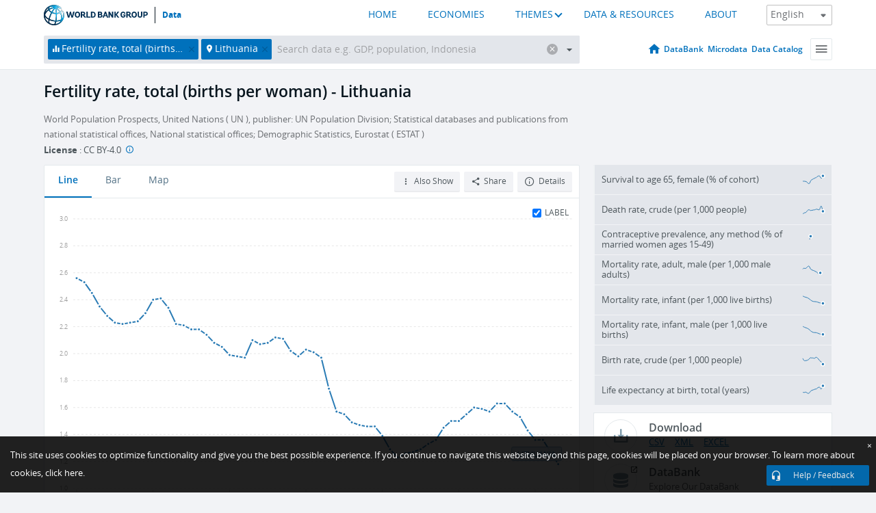

--- FILE ---
content_type: application/javascript; charset=utf-8
request_url: https://by2.uservoice.com/t2/136660/web/track.js?_=1769426278388&s=0&c=__uvSessionData0&d=eyJlIjp7InUiOiJodHRwczovL2RhdGEud29ybGRiYW5rLm9yZy9pbmRpY2F0b3IvU1AuRFlOLlRGUlQuSU4%2FbG9jYXRpb25zPUxUIiwiciI6IiJ9fQ%3D%3D
body_size: 20
content:
__uvSessionData0({"uvts":"dc827182-2b27-4eb1-5811-94c465a96332"});